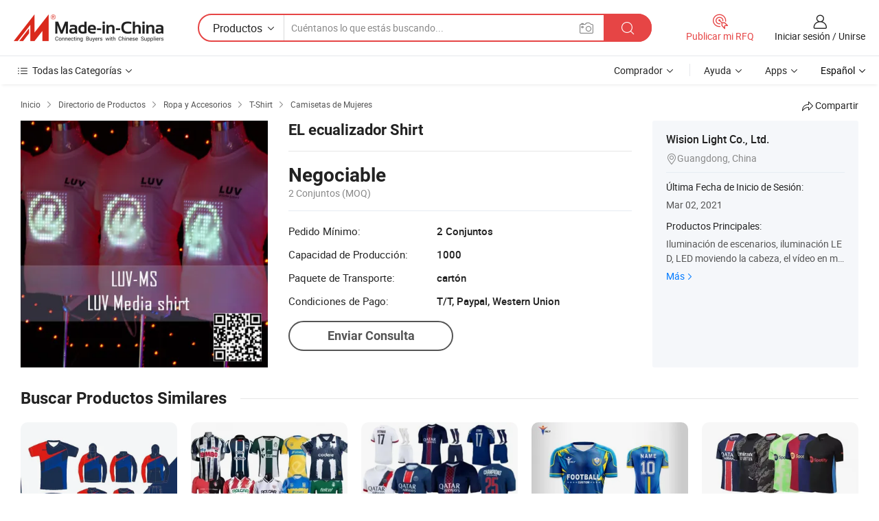

--- FILE ---
content_type: text/html;charset=UTF-8
request_url: https://es.made-in-china.com/co_lightupvision/product_Equalizer-EL-Shirt_eyeghshgg.html
body_size: 19706
content:
<!DOCTYPE HTML>
<html lang="es">
<head>
    <meta content="text/html; charset=utf-8" http-equiv="Content-Type" />
    <link rel="dns-prefetch" href="//www.micstatic.com">
    <link rel="dns-prefetch" href="//image.made-in-china.com">
    <link rel="dns-prefetch" href="//www.made-in-china.com">
    <link rel="dns-prefetch" href="//pylon.micstatic.com">
    <link rel="dns-prefetch" href="//expo.made-in-china.com">
    <link rel="dns-prefetch" href="//world.made-in-china.com">
    <link rel="dns-prefetch" href="//pic.made-in-china.com">
    <link rel="dns-prefetch" href="//fa.made-in-china.com">
    <meta http-equiv="X-UA-Compatible" content="IE=Edge, chrome=1" />
    <meta name="renderer" content="webkit" />
                            <link rel="alternate" hreflang="en" href="https://lightupvision.en.made-in-china.com/product/oKSmqhVTHYcx/China-Equalizer-EL-Shirt.html" />
                                                        <link rel="alternate" hreflang="es" href="https://es.made-in-china.com/co_lightupvision/product_Equalizer-EL-Shirt_eyeghshgg.html" />
                                            <link rel="alternate" hreflang="pt" href="https://pt.made-in-china.com/co_lightupvision/product_Equalizer-EL-Shirt_eyeghshgg.html" />
                                            <link rel="alternate" hreflang="fr" href="https://fr.made-in-china.com/co_lightupvision/product_Equalizer-EL-Shirt_eyeghshgg.html" />
                                            <link rel="alternate" hreflang="ru" href="https://ru.made-in-china.com/co_lightupvision/product_Equalizer-EL-Shirt_eyeghshgg.html" />
                                            <link rel="alternate" hreflang="it" href="https://it.made-in-china.com/co_lightupvision/product_Equalizer-EL-Shirt_eyeghshgg.html" />
                                            <link rel="alternate" hreflang="de" href="https://de.made-in-china.com/co_lightupvision/product_Equalizer-EL-Shirt_eyeghshgg.html" />
                                            <link rel="alternate" hreflang="nl" href="https://nl.made-in-china.com/co_lightupvision/product_Equalizer-EL-Shirt_eyeghshgg.html" />
                                            <link rel="alternate" hreflang="ar" href="https://sa.made-in-china.com/co_lightupvision/product_Equalizer-EL-Shirt_eyeghshgg.html" />
                                            <link rel="alternate" hreflang="ko" href="https://kr.made-in-china.com/co_lightupvision/product_Equalizer-EL-Shirt_eyeghshgg.html" />
                                            <link rel="alternate" hreflang="ja" href="https://jp.made-in-china.com/co_lightupvision/product_Equalizer-EL-Shirt_eyeghshgg.html" />
                                            <link rel="alternate" hreflang="hi" href="https://hi.made-in-china.com/co_lightupvision/product_Equalizer-EL-Shirt_eyeghshgg.html" />
                                            <link rel="alternate" hreflang="th" href="https://th.made-in-china.com/co_lightupvision/product_Equalizer-EL-Shirt_eyeghshgg.html" />
                                            <link rel="alternate" hreflang="tr" href="https://tr.made-in-china.com/co_lightupvision/product_Equalizer-EL-Shirt_eyeghshgg.html" />
                                            <link rel="alternate" hreflang="vi" href="https://vi.made-in-china.com/co_lightupvision/product_Equalizer-EL-Shirt_eyeghshgg.html" />
                                            <link rel="alternate" hreflang="id" href="https://id.made-in-china.com/co_lightupvision/product_Equalizer-EL-Shirt_eyeghshgg.html" />
                                    <link rel="alternate" hreflang="x-default" href="https://lightupvision.en.made-in-china.com/product/oKSmqhVTHYcx/China-Equalizer-EL-Shirt.html" />
            <title>EL ecualizador Shirt - China El ecualizador El ecualizador Shirt y camisetas precio</title>
            <meta name="Keywords" content="EL ecualizador Shirt,El ecualizador El ecualizador Shirt, camisetas" />
                        <meta name="Description" content="EL ecualizador Shirt,Encuentra Detalles y Precio sobre El ecualizador El ecualizador Shirt, camisetas de EL ecualizador Shirt - Wision Light Co., Ltd." />
             <meta property="og:title" content="[Hot Item] EL ecualizador Shirt"/>
<meta property="og:type" content="product"/>
<meta property="og:url" content="https://es.made-in-china.com/co_lightupvision/product_Equalizer-EL-Shirt_eyeghshgg.html"/>
<meta property="og:image" content="https://image.made-in-china.com/2f0j00bZBQWVMYfoqy/Equalizer-EL-Shirt.jpg"/>
<meta property="og:site_name" content="Made-in-China.com"/>
<meta property="fb:admins" content="292039974180201"/>
<meta property="fb:page_id" content="10150525576765348"/>
<meta property="fb:app_id" content="205885989426763"/>
<meta property="og:description" content="No. de Modelo.: LUV-MS Material: 100% Algodón Orgánico Cuello Estilo: Cuello Redondo Estilo de la manga: Manga Corta Característica: EL Color: Full Color"/>
<meta property="product:price:amount" content="" />
<meta property="product:price:currency" content="USD" />
<meta property="og:availability" content="instock" />
<link rel="canonical" href="https://es.made-in-china.com/co_lightupvision/product_Equalizer-EL-Shirt_eyeghshgg.html" />
            <link rel="amphtml" href="https://es.made-in-china.com/amp/co_lightupvision/product_Equalizer-EL-Shirt_eyeghshgg.html">
    <link rel="stylesheet" type="text/css" href="https://www.micstatic.com/common/css/global_bdef139a.css" media="all">
    <link rel="stylesheet" type="text/css" href="https://www.micstatic.com/landing/www/product/free/css/global_v2_96df6b18.css" media="all">
    <link rel="stylesheet" type="text/css" href="https://www.micstatic.com/common/js/assets/artDialog/2.0.0/skins/default_9d77dce2.css" />
    <link rel="stylesheet" href="https://www.micstatic.com/landing/www/product/free/css/detail_v2_18a5c081.css">
            <link rel="stylesheet" type="text/css" href="https://www.micstatic.com/landing/www/product/free/css/detail-mlan_51101171.css" media="all"/>
            <script type="text/javascript" src="https://www.micstatic.com/common/js/libs/jquery_2ad57377.js" charset="utf-8" crossorigin="anonymous" ></script><script type="text/javascript" src="https://www.micstatic.com/common/js/libs/class.0.3.2_2c7a4288.js" charset="utf-8" crossorigin="anonymous" ></script><!-- Polyfill Code Begin --><script chaset="utf-8" type="text/javascript" src="https://www.micstatic.com/polyfill/polyfill-simplify_eb12d58d.js"></script><!-- Polyfill Code End --></head>
<body class="res-wrapper" probe-clarity="false" >
    <div style="position:absolute;top:0;left:0;width:1px;height:1px;overflow:hidden">
        <img src="//stat.made-in-china.com/event/rec.gif?type=0&data=%7B%22layout%22%3A%22-1%22%2C%22ct%22%3A%222%22%2C%22pos%22%3A0%2C%22random%22%3A%220%22%2C%22c%22%3A%222%22%7D&st=1768435478515"/>
    </div>
    <input type="hidden" id="lan" name="lan" value="es">
    <input id="rfqClickData" type="hidden" value="type=2&data=%7B%22layout%22%3A%22-1%22%2C%22ct%22%3A%222%22%2C%22pos%22%3A0%2C%22random%22%3A%220%22%2C%22c%22%3A%222%22%7D&st=1768435478515&rfqc=1" />
    <input id="rootpath" type="hidden" value="" />
    <input type="hidden" id="loginUserName" value="lightupvision"/>
    <input type="hidden" id="enHomeUrl" value="https://lightupvision.en.made-in-china.com"/>
    <input type="hidden" id="pureFreeUrlType" value="false"/>
    <input type="hidden" id="logoImgUrl" value=""/>
    <input type="hidden" id="comReviewSourceId" value="nMmEJwLbqgpS"/>
            <input type="hidden" name="abTestCode" id="abTestCode" value="" />
            <input type="hidden" name="searchTip" id="searchTip" value="¿Aún estás buscando? ¡Simplemente sigue buscando para encontrar lo que buscas!">
    <input type="hidden" name="user_behavior_trace_id" id="user_behavior_trace_id" value="1jevffrt8f7ao"/>
        <input type="hidden" id="contactUrlParam" value="?plant=es&from=shrom&type=down&page=p_detail">
            <div id="header" ></div>
<script>
    function headerMlanInit() {
        const funcName = 'headerMlan';
        const app = new window[funcName]({target: document.getElementById('header'), props: {props: {"pageType":9,"logoTitle":"Fabricantes y proveedores","logoUrl":null,"base":{"buyerInfo":{"service":"Servicio","newUserGuide":"Guía de Nuevo Usuario","auditReport":"Audited Suppliers' Reports","meetSuppliers":"Meet Suppliers","onlineTrading":"Secured Trading Service","buyerCenter":"Centro del Comprador","contactUs":"Contáctenos","search":"Buscar","prodDirectory":"Directorio de Productos","supplierDiscover":"Supplier Discover","sourcingRequest":"Publicar Solicitud de Compra","quickLinks":"Quick Links","myFavorites":"Mis Favoritos","visitHistory":"Historial de Navegación","buyer":"Comprador","blog":"Perspectivas Comerciales"},"supplierInfo":{"supplier":"Proveedor","joinAdvance":"加入高级会员","tradeServerMarket":"外贸服务市场","memberHome":"外贸e家","cloudExpo":"Smart Expo云展会","onlineTrade":"交易服务","internationalLogis":"国际物流","northAmericaBrandSailing":"北美全渠道出海","micDomesticTradeStation":"中国制造网内贸站"},"helpInfo":{"whyMic":"Why Made-in-China.com","auditSupplierWay":"Cómo auditamos a los proveedores","securePaymentWay":"Cómo aseguramos el pago","submitComplaint":"Presentar una queja","contactUs":"Contáctenos","faq":"Preguntas más frecuentes","help":"Ayuda"},"appsInfo":{"downloadApp":"¡Descargar App!","forBuyer":"Para Comprador","forSupplier":"Para Proveedor","exploreApp":"Explora los descuentos exclusivos de la App","apps":"Apps"},"languages":[{"lanCode":0,"simpleName":"en","name":"English","value":"https://lightupvision.en.made-in-china.com/product/oKSmqhVTHYcx/China-Equalizer-EL-Shirt.html","htmlLang":"en"},{"lanCode":5,"simpleName":"es","name":"Español","value":"https://es.made-in-china.com/co_lightupvision/product_Equalizer-EL-Shirt_eyeghshgg.html","htmlLang":"es"},{"lanCode":4,"simpleName":"pt","name":"Português","value":"https://pt.made-in-china.com/co_lightupvision/product_Equalizer-EL-Shirt_eyeghshgg.html","htmlLang":"pt"},{"lanCode":2,"simpleName":"fr","name":"Français","value":"https://fr.made-in-china.com/co_lightupvision/product_Equalizer-EL-Shirt_eyeghshgg.html","htmlLang":"fr"},{"lanCode":3,"simpleName":"ru","name":"Русский язык","value":"https://ru.made-in-china.com/co_lightupvision/product_Equalizer-EL-Shirt_eyeghshgg.html","htmlLang":"ru"},{"lanCode":8,"simpleName":"it","name":"Italiano","value":"https://it.made-in-china.com/co_lightupvision/product_Equalizer-EL-Shirt_eyeghshgg.html","htmlLang":"it"},{"lanCode":6,"simpleName":"de","name":"Deutsch","value":"https://de.made-in-china.com/co_lightupvision/product_Equalizer-EL-Shirt_eyeghshgg.html","htmlLang":"de"},{"lanCode":7,"simpleName":"nl","name":"Nederlands","value":"https://nl.made-in-china.com/co_lightupvision/product_Equalizer-EL-Shirt_eyeghshgg.html","htmlLang":"nl"},{"lanCode":9,"simpleName":"sa","name":"العربية","value":"https://sa.made-in-china.com/co_lightupvision/product_Equalizer-EL-Shirt_eyeghshgg.html","htmlLang":"ar"},{"lanCode":11,"simpleName":"kr","name":"한국어","value":"https://kr.made-in-china.com/co_lightupvision/product_Equalizer-EL-Shirt_eyeghshgg.html","htmlLang":"ko"},{"lanCode":10,"simpleName":"jp","name":"日本語","value":"https://jp.made-in-china.com/co_lightupvision/product_Equalizer-EL-Shirt_eyeghshgg.html","htmlLang":"ja"},{"lanCode":12,"simpleName":"hi","name":"हिन्दी","value":"https://hi.made-in-china.com/co_lightupvision/product_Equalizer-EL-Shirt_eyeghshgg.html","htmlLang":"hi"},{"lanCode":13,"simpleName":"th","name":"ภาษาไทย","value":"https://th.made-in-china.com/co_lightupvision/product_Equalizer-EL-Shirt_eyeghshgg.html","htmlLang":"th"},{"lanCode":14,"simpleName":"tr","name":"Türkçe","value":"https://tr.made-in-china.com/co_lightupvision/product_Equalizer-EL-Shirt_eyeghshgg.html","htmlLang":"tr"},{"lanCode":15,"simpleName":"vi","name":"Tiếng Việt","value":"https://vi.made-in-china.com/co_lightupvision/product_Equalizer-EL-Shirt_eyeghshgg.html","htmlLang":"vi"},{"lanCode":16,"simpleName":"id","name":"Bahasa Indonesia","value":"https://id.made-in-china.com/co_lightupvision/product_Equalizer-EL-Shirt_eyeghshgg.html","htmlLang":"id"}],"showMlan":true,"showRules":false,"rules":"Rules","language":"es","menu":"Menú","subTitle":null,"subTitleLink":null,"stickyInfo":null},"categoryRegion":{"categories":"Todas las Categorías","categoryList":[{"name":"Agricultura y Alimento","value":"https://es.made-in-china.com/category1_Agriculture-Food/Agriculture-Food_usssssssss.html","catCode":"1000000000"},{"name":"Ropa y Accesorios","value":"https://es.made-in-china.com/category1_Apparel-Accessories/Apparel-Accessories_uussssssss.html","catCode":"1100000000"},{"name":"Artes y Antigüedades","value":"https://es.made-in-china.com/category1_Arts-Crafts/Arts-Crafts_uyssssssss.html","catCode":"1200000000"},{"name":"Piezas y Accesorios de Auto y de Moto","value":"https://es.made-in-china.com/category1_Auto-Motorcycle-Parts-Accessories/Auto-Motorcycle-Parts-Accessories_yossssssss.html","catCode":"2900000000"},{"name":"Bolsas, Maletínes y Cajas","value":"https://es.made-in-china.com/category1_Bags-Cases-Boxes/Bags-Cases-Boxes_yhssssssss.html","catCode":"2600000000"},{"name":"Productos Químicos","value":"https://es.made-in-china.com/category1_Chemicals/Chemicals_uissssssss.html","catCode":"1300000000"},{"name":"Productos de Computadora","value":"https://es.made-in-china.com/category1_Computer-Products/Computer-Products_iissssssss.html","catCode":"3300000000"},{"name":"Construcción y Decoración","value":"https://es.made-in-china.com/category1_Construction-Decoration/Construction-Decoration_ugssssssss.html","catCode":"1500000000"},{"name":"Electrónicos de Consumo","value":"https://es.made-in-china.com/category1_Consumer-Electronics/Consumer-Electronics_unssssssss.html","catCode":"1400000000"},{"name":"Producto Eléctrico y Electrónico","value":"https://es.made-in-china.com/category1_Electrical-Electronics/Electrical-Electronics_uhssssssss.html","catCode":"1600000000"},{"name":"Mueble","value":"https://es.made-in-china.com/category1_Furniture/Furniture_yessssssss.html","catCode":"2700000000"},{"name":"Salud y Medicina","value":"https://es.made-in-china.com/category1_Health-Medicine/Health-Medicine_uessssssss.html","catCode":"1700000000"},{"name":"Equipo y Componentes Industriales","value":"https://es.made-in-china.com/category1_Industrial-Equipment-Components/Industrial-Equipment-Components_inssssssss.html","catCode":"3400000000"},{"name":"Instrumentos y Medidores","value":"https://es.made-in-china.com/category1_Instruments-Meters/Instruments-Meters_igssssssss.html","catCode":"3500000000"},{"name":"Industria Ligera y Uso Diario","value":"https://es.made-in-china.com/category1_Light-Industry-Daily-Use/Light-Industry-Daily-Use_urssssssss.html","catCode":"1800000000"},{"name":"Lámparas y Faroles","value":"https://es.made-in-china.com/category1_Lights-Lighting/Lights-Lighting_isssssssss.html","catCode":"3000000000"},{"name":"Maquinaria de Procesamiento","value":"https://es.made-in-china.com/category1_Manufacturing-Processing-Machinery/Manufacturing-Processing-Machinery_uossssssss.html","catCode":"1900000000"},{"name":"Metalurgia, Mineral y Energía","value":"https://es.made-in-china.com/category1_Metallurgy-Mineral-Energy/Metallurgy-Mineral-Energy_ysssssssss.html","catCode":"2000000000"},{"name":"Suministros de Oficina","value":"https://es.made-in-china.com/category1_Office-Supplies/Office-Supplies_yrssssssss.html","catCode":"2800000000"},{"name":"Embalaje e Impresión","value":"https://es.made-in-china.com/category1_Packaging-Printing/Packaging-Printing_ihssssssss.html","catCode":"3600000000"},{"name":"Seguridad y Protección","value":"https://es.made-in-china.com/category1_Security-Protection/Security-Protection_ygssssssss.html","catCode":"2500000000"},{"name":"Servicio","value":"https://es.made-in-china.com/category1_Service/Service_ynssssssss.html","catCode":"2400000000"},{"name":"Artículos de Deporte y Recreación","value":"https://es.made-in-china.com/category1_Sporting-Goods-Recreation/Sporting-Goods-Recreation_iussssssss.html","catCode":"3100000000"},{"name":"Producto Textil","value":"https://es.made-in-china.com/category1_Textile/Textile_yussssssss.html","catCode":"2100000000"},{"name":"Herramientas y Ferretería","value":"https://es.made-in-china.com/category1_Tools-Hardware/Tools-Hardware_iyssssssss.html","catCode":"3200000000"},{"name":"Juguetes","value":"https://es.made-in-china.com/category1_Toys/Toys_yyssssssss.html","catCode":"2200000000"},{"name":"Transporte","value":"https://es.made-in-china.com/category1_Transportation/Transportation_yissssssss.html","catCode":"2300000000"}],"more":"Más"},"searchRegion":{"show":true,"lookingFor":"Cuéntanos lo que estás buscando...","homeUrl":"//es.made-in-china.com","products":"Productos","suppliers":"Proveedores","auditedFactory":null,"uploadImage":"Subir Imagen","max20MbPerImage":"Máximo 20 MB por imagen","yourRecentKeywords":"Tus Palabras Clave Recientes","clearHistory":"Borrar Historial","popularSearches":"Búsquedas Relacionadas","relatedSearches":"Más","more":null,"maxSizeErrorMsg":"Subida fallida. El tamaño máximo de la imagen es de 20 MB.","noNetworkErrorMsg":"No hay conexión de red. Por favor revise su configuración de red y inténtelo de nuevo.","uploadFailedErrorMsg":"Carga fallida. Formato de imagen incorrecto. Formatos admitidos: JPG, PNG, BMP.","relatedList":null,"relatedTitle":null,"relatedTitleLink":null,"formParams":null,"mlanFormParams":{"keyword":null,"inputkeyword":null,"type":null,"currentTab":null,"currentPage":null,"currentCat":null,"currentRegion":null,"currentProp":null,"submitPageUrl":null,"parentCat":null,"otherSearch":null,"currentAllCatalogCodes":null,"sgsMembership":null,"memberLevel":null,"topOrder":null,"size":null,"more":"más","less":"less","staticUrl50":null,"staticUrl10":null,"staticUrl30":null,"condition":"0","conditionParamsList":[{"condition":"0","conditionName":null,"action":"https://es.made-in-china.com/quality-china-product/middleSearch","searchUrl":null,"inputPlaceholder":null},{"condition":"1","conditionName":null,"action":"/companySearch?keyword=#word#","searchUrl":null,"inputPlaceholder":null}]},"enterKeywordTips":"Introduzca una palabra clave al menos para su búsqueda.","openMultiSearch":false},"frequentRegion":{"rfq":{"rfq":"Publicar mi RFQ","searchRfq":"Search RFQs","acquireRfqHover":"Cuéntanos qué necesitas y prueba la manera fácil de obtener cotizaciones !","searchRfqHover":"Discover quality RFQs and connect with big-budget buyers"},"account":{"account":"Cuenta","signIn":"Iniciar sesión","join":"Unirse","newUser":"Nuevo Usuario","joinFree":"Unirse","or":"O","socialLogin":"Al hacer clic en Iniciar Sesión, Unirse Gratis o Continuar con Facebook, Linkedin, Twitter, Google, %s, acepto el %sUser Agreement%s y la %sPrivacy Policy%s","message":"Mensajes","quotes":"Citas","orders":"Pedidos","favorites":"Favoritos","visitHistory":"Historial de Navegación","postSourcingRequest":"Publicar Solicitud de Compra","hi":"Hola","signOut":"Desconectar","manageProduct":"Gestionar Productos","editShowroom":"Editar sala de exposición","username":"","userType":null,"foreignIP":true,"currentYear":2026,"userAgreement":"Acuerdo de Usuario","privacyPolicy":"Política de Privacidad"},"message":{"message":"Mensajes","signIn":"Iniciar sesión","join":"Unirse","newUser":"Nuevo Usuario","joinFree":"Unirse","viewNewMsg":"Sign in to view the new messages","inquiry":"Consultas","rfq":"RFQs","awaitingPayment":"Awaiting payments","chat":"Charlar","awaitingQuotation":"Esperando cotizaciones"},"cart":{"cart":"Cesta de Consultas"}},"busiRegion":null,"previewRegion":null}}});
		const hoc=o=>(o.__proto__.$get=function(o){return this.$$.ctx[this.$$.props[o]]},o.__proto__.$getKeys=function(){return Object.keys(this.$$.props)},o.__proto__.$getProps=function(){return this.$get("props")},o.__proto__.$setProps=function(o){var t=this.$getKeys(),s={},p=this;t.forEach(function(o){s[o]=p.$get(o)}),s.props=Object.assign({},s.props,o),this.$set(s)},o.__proto__.$help=function(){console.log("\n            $set(props): void             | 设置props的值\n            $get(key: string): any        | 获取props指定key的值\n            $getKeys(): string[]          | 获取props所有key\n            $getProps(): any              | 获取props里key为props的值（适用nail）\n            $setProps(params: any): void  | 设置props里key为props的值（适用nail）\n            $on(ev, callback): func       | 添加事件监听，返回移除事件监听的函数\n            $destroy(): void              | 销毁组件并触发onDestroy事件\n        ")},o);
        window[`${funcName}Api`] = hoc(app);
    };
</script><script type="text/javascript" crossorigin="anonymous" onload="headerMlanInit()" src="https://www.micstatic.com/nail/pc/header-mlan_6f301846.js"></script>    <div class="page">
        <div class="grid">
            <input type="hidden" id="curLanCode" value=" 5"/>
            <input id="ads_word" name="ads_word" type="hidden" value="El ecualizador El ecualizador Shirt" />
            <input type="hidden" name="qaToken" id="qaToken" value="" />
            <input type="hidden" id="qaSource" value="33">
            <input type="hidden" name="iqa-country" id="iqa-country" value="United_States" />
            <input type="hidden" name="iqa-portrait" id="iqa-portrait" value="//image.made-in-china.com/2f1j00bZBQWVMYfoqy/Equalizer-EL-Shirt.jpg" />
                        <input type="hidden" name="iqa-tooltip-selecter" id="iqa-tooltip-selecter" value="#J-send-inquiry" />
            <script class="J-mlan-config" type="text/data-lang" data-lang="es">
                {
                    "more": "Ver Todo",
                "less": "Ver Menos",
                "pmore": "Más",
                "pless": "Menos",
                "emailRequired": "Por favor, ponga su dirección de e-mail.",
                "email": "Introduzca la dirección válida de su correo por favor.",
                "contentRequired": "Por favor ingrese el contenido de su consulta.",
                "maxLength": "El contenido de su consulta debe tener entre 20 y 4000 caracteres.",
                "quiryDialogTitle": "Introduzca su contacto para construir confianza con proveedor (es)",
                "videoTitle": "Ver Videos Relacionados",
                "alsoViewTitle": "Personas que han visto esto también han visto",
                "latestPriceTitle": "Ingrese sus requisitos detallados para recibir una cotización precisa",
                "frequencyError": "Su operación es demasiado frecuente, inténtelo nuevamente más tarde.",
                "ratingReviews": "Calificaciones y Reseñas",
                "selectOptions": ["Reseñas principales", "Más reciente"],
                "overallReviews": {
                    "title": "Reseñas generales",
                    "reviews": "Reseñas",
                    "star": "Estrella"
                },
                "customerSatisfaction": {
                    "title": "La satisfacción del cliente",
                    "response": "Respuesta",
                    "service": "Servicio",
                    "quality": "Calidad",
                    "delivery": "Entrega"
                },
                "reviewDetails": {
                    "title": "Revisar Detalles",
                    "verifiedPurchase": "Compra verificada",
                    "showPlace": {
                        "publicShow": "Public show",
                        "publicShowInProtection": "Public show (Protection period)",
                        "onlyInVo": "Only show in VO"
                    },
                    "modified": "Modificado"
                },
                "pager": {
                    "goTo": "Ir a",
                    "page": "Página",
                    "next": "Siguiente",
                    "prev": "Anterior",
                    "confirm": "Confirmar"
                },
                "loadingTip": "Cargando",
                "foldingReviews": "Ver Opiniones de Plegables",
                "noInfoTemporarily": "No hay información temporalmente.",
                "Company Introduction": "Introducción de Empresa"
            }
            </script>
            <div class="page-product-details">
                <div class="detail-wrapper cf">
                    <div class="main-wrap">
                                                    <input type="hidden" id="encodeProdCatCode" value="EAhfzQJreHxn"/>
                                                <input type="hidden" id="sensor_pg_v" value="pid:oKSmqhVTHYcx,cid:nMmEJwLbqgpS,tp:104,stp:10403,plate:normal,sst:free"/>
                        <input type="hidden" id="isUser" value="false">
                        <!-- 面包屑 -->
                        <div class="top-box">
                            <div class="crumb">
    <span>
                <a rel="nofollow" target="_blank" href="//es.made-in-china.com/">
                    <span>Inicio</span>
    </a>
    </span>
    <i class="micon">&#xe008;</i>
    <span>
                                <a target="_blank" href="https://es.made-in-china.com/html/category.html">
                        <span>Directorio de Productos</span>
        </a>
            </span>
                        <i class="micon">&#xe008;</i>
            <span>
                            <a target="_blank" href="https://es.made-in-china.com/category1_Apparel-Accessories/Apparel-Accessories_uussssssss.html">
                                    <span>Ropa y Accesorios</span>
            </a>
            </span>
                    <i class="micon">&#xe008;</i>
            <span>
                            <a target="_blank" href="https://es.made-in-china.com/category23_Apparel-Accessories/T-Shirt_uungssssss_1.html">
                                    <span>T-Shirt</span>
            </a>
            </span>
                <i class="micon">&#xe008;</i>
        <span>
                        <a target="_blank" href="https://es.made-in-china.com/category23_Apparel-Accessories/Women-s-T-Shirts_uungsissss_1.html">
                            <span>Camisetas de Mujeres</span>
        </a>
        </span>
    </div>
                            <div class="sider-top cf">
        <div class="share-wrap share-small-wrap J-share">
    <span class="share-link">
        <i class="ob-icon icon-right-rotation"></i> Compartir </span>
    <div class="share-cnt cf">
        <span class="share-empty-box"></span>
                                <span id="J-sns-icons" data-Image="//image.made-in-china.com/43f34j00bZBQWVMYfoqy/Equalizer-EL-Shirt.jpg" data-Desc="EL ecualizador Shirt on Made-in-China.com"
                  data-fblink="https://es.made-in-china.com/co_lightupvision/product_Equalizer-EL-Shirt_eyeghshgg.html?utm_medium=free&utm_campaign=showroom_share&utm_source=facebook"
                  data-twlink="https://es.made-in-china.com/co_lightupvision/product_Equalizer-EL-Shirt_eyeghshgg.html?utm_medium=free&utm_campaign=showroom_share&utm_source=twitter"
                  data-ptlink="https://es.made-in-china.com/co_lightupvision/product_Equalizer-EL-Shirt_eyeghshgg.html?utm_medium=free&utm_campaign=showroom_share&utm_source=pinterest"
                  data-ldlink="https://es.made-in-china.com/co_lightupvision/product_Equalizer-EL-Shirt_eyeghshgg.html?utm_medium=free&utm_campaign=showroom_share&utm_source=linkedin"
                            ></span>
                <span class="mail link-blue fr">
            <iframe src="about:blank" frameborder="0" id="I-email-this-page" name="I-email-this-page" width="0" height="0" style="width:0;height:0;"></iframe>
            <a class="micpm" href="https://lightupvision.en.made-in-china.com/share/oKSmqhVTHYcx/China-Equalizer-EL-Shirt.html?lanCode=5" rel="nofollow" title="Email" target="I-email-this-page" ><i class="micon" title="Email this page"></i></a>
        </span>
    </div>
</div>
</div>
                        </div>
                        <!-- 产品主要信息 -->
                        <div class="product-info-box">
                            <div class="free-page-main-info main-info cf" faw-module="main_product" faw-exposure>
                                                                    <div class="gallary-box">
                                        <div class="gallary-wrap">
                                            <div class="pic-list" id="pic-list">
                                                <div class="item" fsrc="#">
                                                    <div class="hvalign">
                                                        <div class="hvalign-cnt" ads-data="st:8">
                                                                                                                                                                                            <img src="//image.made-in-china.com/155f0j00bZBQWVMYfoqy/Equalizer-EL-Shirt.webp" alt="EL ecualizador Shirt"
                                                                        title="EL ecualizador Shirt">
                                                                                                                    </div>
                                                    </div>
                                                </div>
                                            </div>
                                        </div>
                                    </div>
                                                                    <div class="base-info">
                                        <div class="pro-name">
                                            <h1>EL ecualizador Shirt</h1>
                                                                                    </div>
                                                                                    <div class="property">
                        <div class="price-box">
            <div class="price-base-info">
                                    <div class="no-priceNum">
                        <table>
                            <tbody>
                            <tr style="display: inline-flex;flex-wrap: wrap;flex-direction: column;align-items: flex-start;" class="no-price-tr-style">
                                <td class="no-price-color">Negociable</td>
                                <td style="padding: 0" class="mini-font-size">2 Conjuntos
                                    <span>(MOQ)</span>
                                </td>
                            </tr>
                            </tbody>
                        </table>
                    </div>
            </div>
        </div>
    <div class="others">
                                                <div class="th">Pedido Mínimo:</div>
                    <div class="td" title="2 Conjuntos">2 Conjuntos</div>
                                                                <div class="th">Capacidad de Producción:</div>
                    <div class="td" title="1000">1000</div>
                                                                <div class="th">Paquete de Transporte:</div>
                    <div class="td" title="cartón">cartón</div>
                                                                <div class="th">Condiciones de Pago:</div>
                    <div class="td" title="T/T, Paypal, Western Union">T/T, Paypal, Western Union</div>
                                </div>
</div>
                                        <div class="act-box">
                                                                                            <div class="btns">
                                                                                                            <a fun-inquiry-product class="btn" target="_blank" href="https://www.made-in-china.com/sendInquiry/prod_oKSmqhVTHYcx_nMmEJwLbqgpS.html?plant=es&from=shrom&type=down&page=p_detail" rel="nofollow" ads-data="st:24,pdid:oKSmqhVTHYcx,pcid:nMmEJwLbqgpS">Enviar Consulta</a>
                                                                                                    </div>
                                                                                    </div>
                                    </div>
                            </div>
                            <div class="com-info">
        <div class="base">
        <p class="com-name">
            <a href="https://es.made-in-china.com/co_lightupvision/">
                Wision Light Co., Ltd.
            </a>
        </p>
        <p class="local"><i class="micon">&#xe024;</i>Guangdong, China</p>
    </div>
        <div class="review-scores">
                <div class="J-review-box" style="display: none;border-top: 1px solid #e6ecf2;padding: 5px 0;">
                            <span>What's your impression of this company?</span>
                        <div class="score-item review-btn" ads-data="st:114">
                <i class="ob-icon icon-fill-text"></i>
                <span style="color:#007DFA;text-decoration: underline;cursor: pointer;">review now</span>
            </div>
        </div>
    </div>
    <div class="other com-other-info">
        <div class="mrb-10">
            <p><span>Última Fecha de Inicio de Sesión:</span></p>
            <p> Mar 02, 2021</p>
        </div>
        <div class="mrb-10">
                    </div>
        <div>
                            <p><span>Productos Principales:</span></p>
                <p>
                                        <span class="sider-main-products-new ellipsis-two-lines" >
                                        Iluminaci&oacute;n de escenarios, iluminaci&oacute;n LED, LED moviendo la cabeza, el v&iacute;deo en movimiento la cabeza, la estrella de LED, LED CORTINA cortina, la visi&oacute;n de LED LED Cortina, PAR, Luv Camiseta Media
                                        </span>
                                    </p>
                <div class="new-more">
                    <a href="https://es.made-in-china.com/co_lightupvision/product_group_s_s_1.html" target="_blank">Más<i class="ob-icon icon-right"></i></a>
                </div>
                    </div>
    </div>
</div>
                        </div>
                        <!-- Similar Items -->
                        <!-- ab实验只保留c -->
                        <div class="J-similar-product-place" faw-module="YML" faw-exposure>
    <div class="sr-similar-product-block">
        <div class="text-width-line">
            <div class="text">Buscar Productos Similares</div>
            <div class="line"></div>
        </div>
        <div class="sr-similar-product-wrap cf J-similar-product-wrap wrap-v3">
            <div class="sr-layout-content sr-similar-product-cnt cf J-similar-proudct-list ">
                <div class="sr-skeleton-container">
                    <div class="sr-skeleton-item">
                        <div class="sr-skeleton-pic"></div>
                        <div class="sr-skeleton-name"></div>
                        <div class="sr-skeleton-next-name"></div>
                        <div class="sr-skeleton-price"></div>
                        <div class="sr-skeleton-moq"></div>
                    </div>
                    <div class="sr-skeleton-item">
                        <div class="sr-skeleton-pic"></div>
                        <div class="sr-skeleton-name"></div>
                        <div class="sr-skeleton-next-name"></div>
                        <div class="sr-skeleton-price"></div>
                        <div class="sr-skeleton-moq"></div>
                    </div>
                    <div class="sr-skeleton-item">
                        <div class="sr-skeleton-pic"></div>
                        <div class="sr-skeleton-name"></div>
                        <div class="sr-skeleton-next-name"></div>
                        <div class="sr-skeleton-price"></div>
                        <div class="sr-skeleton-moq"></div>
                    </div>
                    <div class="sr-skeleton-item">
                        <div class="sr-skeleton-pic"></div>
                        <div class="sr-skeleton-name"></div>
                        <div class="sr-skeleton-next-name"></div>
                        <div class="sr-skeleton-price"></div>
                        <div class="sr-skeleton-moq"></div>
                    </div>
                    <div class="sr-skeleton-item">
                        <div class="sr-skeleton-pic"></div>
                        <div class="sr-skeleton-name"></div>
                        <div class="sr-skeleton-next-name"></div>
                        <div class="sr-skeleton-price"></div>
                        <div class="sr-skeleton-moq"></div>
                    </div>
                    <div class="sr-skeleton-item">
                        <div class="sr-skeleton-pic"></div>
                        <div class="sr-skeleton-name"></div>
                        <div class="sr-skeleton-next-name"></div>
                        <div class="sr-skeleton-price"></div>
                        <div class="sr-skeleton-moq"></div>
                    </div>
                </div>
            </div>
        </div>
    </div>
</div>
                        <!-- You May Like -->
                        <div class="product-box">
                            <div class="auto-box">
                                 <div class="main-block product-info J-tabs">
    <div class="main-block-title cf">
        <div class="desc-title J-tab selected"><h2>Descripción de Producto</h2></div>
        <div class="desc-title J-tab"><h2>Información de la Compañía</h2></div>
                    </div>
    <div class="main-block-wrap cf">
        <div class="desc rich-text J-tab-cnt" style="display:none;" >
                            <div class="sr-txt-title">
                    <h2 class="sr-txt-h2">Información Básica</h2>
                </div>
                                        <div class="basic-info cf">
                    <div class="basic-info-list">
                                                    <div class="bsc-item cf">
                                <div class="bac-item-label fl">No. de Modelo.</div>
                                                                    <div class="bac-item-value fl">LUV-MS</div>
                                                            </div>
                                                    <div class="bsc-item cf">
                                <div class="bac-item-label fl">Material</div>
                                                                    <div class="bac-item-value fl">100% Algodón Orgánico</div>
                                                            </div>
                                                    <div class="bsc-item cf">
                                <div class="bac-item-label fl">Cuello Estilo</div>
                                                                    <div class="bac-item-value fl">Cuello Redondo</div>
                                                            </div>
                                                    <div class="bsc-item cf">
                                <div class="bac-item-label fl">Estilo de la manga</div>
                                                                    <div class="bac-item-value fl">Manga Corta</div>
                                                            </div>
                                                    <div class="bsc-item cf">
                                <div class="bac-item-label fl">Característica</div>
                                                                    <div class="bac-item-value fl">EL</div>
                                                            </div>
                                                    <div class="bsc-item cf">
                                <div class="bac-item-label fl">Color</div>
                                                                    <div class="bac-item-value fl">Full Color</div>
                                                            </div>
                                                    <div class="bsc-item cf">
                                <div class="bac-item-label fl">Name</div>
                                                                    <div class="bac-item-value fl">Equalizer EL Shirt</div>
                                                            </div>
                                                    <div class="bsc-item cf">
                                <div class="bac-item-label fl">Marca Comercial</div>
                                                                    <div class="bac-item-value fl">luv</div>
                                                            </div>
                                                    <div class="bsc-item cf">
                                <div class="bac-item-label fl">Especificación</div>
                                                                    <div class="bac-item-value fl">ce rohs</div>
                                                            </div>
                                                    <div class="bsc-item cf">
                                <div class="bac-item-label fl">Origen</div>
                                                                    <div class="bac-item-value fl">Guangzhou</div>
                                                            </div>
                                            </div>
                </div>
                        <div class="sr-txt-title" style="margin-top: 20px">
                <h2 class="sr-txt-h2">Descripción de Producto</h2>
            </div>
                                                <div>
                        Nombre&colon; LUV CAMISETA DE LOS MEDIOS DE COMUNICACI&Oacute;N &lpar;ecualizador el shirt &rpar;<br />Modelo&colon; LUV-MS<br />Caracter&iacute;sticas&colon;<br />1&period;2&period;5mm de grosor&comma; softwearable signos LED<br />2&period; Programmble con cualquier logotipo&comma; texto&comma; imagen o video<br />3&period; Control de mando a distancia de 1000pcs signos<br />signos LED LED<br />Nombre&colon; LUV CAMISETA DE LOS MEDIOS DE COMUNICACI&Oacute;N &lpar;LED signos&rpar;<br />Modelo&colon; LUV-MS<br />Caracter&iacute;sticas&colon;<br />super delgada s&oacute;lo 2&comma;5 mm y perfecto ajuste suave cuerpo camiseta LED LED signos&period;<br />Puede ser wared el modelo y tambi&eacute;n la instalaci&oacute;n en cualquier lugar como la bolsa de sof&aacute;&comma; ect&period;<br />Programable por software mostrar cualquier logo&comma; fotos&comma; videos o texto y f&aacute;cil de almacenar en el controlador SD por el usuario&period;<br />Control remoto puede controlar miles de personas al mismo tiempo el mismo efecto&period;<br />Efecto&colon; la<br />aplicaci&oacute;n de la imagen&colon;<br />signos de LED&comma; juegos&comma; la promoci&oacute;n&comma; ventiladores&comma; accesorios&comma; Fashion Show&comma; Car Show&comma; Conferencias&comma; traje de bailarina&comma; la publicidad de productos de la tienda mu&ntilde;eca&comma; vitrina&comma; juguetes electr&oacute;nicos&comma; el etiquetado de seguridad&comma; etc&period;&period;<br />Un conjunto est&aacute;ndar incluyen&colon;<br />suave pantalla&comma; controlador digital SD&comma; software&comma; cargador&comma; cable de se&ntilde;al &lpar;control remoto se puede elegir si es necesario&rpar;<br /><br />un conjunto est&aacute;ndar incluyen&colon;<br />suave pantalla&comma; controlador digital SD&comma; software&comma; cargador&comma; cable de se&ntilde;al&comma; control remoto<br /><br />Pixelcolor Composici&oacute;n&colon; 256 p&iacute;xeles RGB LED SMD<br />p&iacute;xel pitch&colon; 11mm<br />resistente al agua el nivel de protecci&oacute;n&colon; IP54<br />Trabajando tempreture&colon; 27&ordm;C -32&ordm;C<br />radiaci&oacute;n lavable bolsa invisible&colon; Mantenga la softscreen y ware en el cuerpo por velcro touch&period;<br />Se puede instalar en todas partes<br />Soft tama&ntilde;o de pantalla&colon; 238&lpar;H&rpar;x210&lpar;W&rpar;x 2&period;5&lpar;H&rpar;mm&period;<br />Peso&colon; 57g<br /><br />&colon; Ware en el cuerpo y un enlace con softscreen<br />Entrada&colon; DC 5V 1A&comma; de Salida&colon; 20 W&sol; 4una<br />bater&iacute;a recargable de litio-ion&colon; 4-6 horas de trabajo la<br />funci&oacute;n de tiempo&colon; el poder&lpar;ON&sol;OFF&rpar;&sol;Auto&sol;velocidad&sol;Elegir programa<br />Max preset 50pcs programas en tarjeta SD de<br />tama&ntilde;o&colon; 112&lpar;L&rpar;X81&lpar;W&rpar;X35&lpar;H&rpar;<br />Peso&colon; 197g de<br /><br />se&ntilde;al&colon; 2&period;4G &lpar;aunque cualquier pared o de personas&rpar;<br />&Aacute;rea de Control&colon; Radio&lt;&equals;&lpar;50m-170m&rpar;<br /><br />Funci&oacute;n&colon; ON&sol;OFF&sol;velocidad&sol;ARRIBA&sol;ABAJO&sol;SLEEP de<br />control independientes&colon; coincide con el<br />control de grupo controlador SD especificado&colon; coincidencia con el controlador digital&comma; que en el &aacute;rea de control<br />Tama&ntilde;o&colon; 110&lpar;L&rpar;X38&lpar;W&rpar;X18&lpar;H&rpar;<br />Peso&colon; 18g<br />&lpar;control remoto se puede elegir si es necesario&rpar;<br />el software libre m&aacute;s conveniente para el cliente<br />mostrar cualquier logo&comma; imagen&comma; v&iacute;deo&comma; texto o patrones&period;<br />Entrada&colon; AC 100-240V 50&sol;60 Hz 0&period;2A<br />Salida&colon; CC 5V 1Una<br />soluci&oacute;n de control&colon;
                    </div>
                                                </div>
                    <div class="desc company-info J-tab-cnt">
                                    <div class="info-li">
                        <span class="info-label">Dirección:</span>
                        <span class="info-text">No. 77, Lijing Road, Xili Industry, Shiqiao, Panyu District, Guangzhou, Guangdong, China</span>
                    </div>
                                    <div class="info-li">
                        <span class="info-label">Tipo de Negocio:</span>
                        <span class="info-text">Fabricante/Fábrica</span>
                    </div>
                                                    <div class="info-li">
                        <span class="info-label">Rango de Negocios:</span>
                        <span class="info-text">Lámparas y Faroles</span>
                    </div>
                                    <div class="info-li">
                        <span class="info-label">Certificación del Sistema de Gestión:</span>
                        <span class="info-text">ISO 14001</span>
                    </div>
                                    <div class="info-li">
                        <span class="info-label">Productos Principales:</span>
                        <a href="https://es.made-in-china.com/co_lightupvision/product_group_s_s_1.html" class="info-text">Iluminaci&oacute;n de escenarios, iluminaci&oacute;n LED, LED moviendo la cabeza, el v&iacute;deo en movimiento la cabeza, la estrella de LED, LED CORTINA cortina, la visi&oacute;n de LED LED Cortina, PAR, Luv Camiseta Media</a>
                    </div>
                                    <div class="info-li info-li-column">
                        <span class="info-label">Introducción de Empresa:</span>
                        <span class="info-text">La luz WISION Co., Ltd. es una empresa de alta tecnología de iluminación de lidiar con la I+D, fabricación, distribución y servicios, se trata de la transmisión de la etapa más avanzada la idea de iluminación para el mundo. Centrarse en la vanguardia del desarrollo de iluminación, la producción y absorbidos en las exportaciones a todo el mundo, WISION verdaderamente internacional, de gran escala, y profesionales de salto en Guangzhou, China.<br /><br />LUV es la abreviatura de la luz de la visión, aunque somos todos los jóvenes, pero vamos a trabajar duro para hacer que nuestra marca prosperar crecer bien y pronto. Como ves ya es una marca muy famosa en esta zona por sus interminables su creación.<br /><br />&quot;La luz de la visión, toque su sentir&quot;.<br /><br />Principal Nosotros producir moviendo la cabeza y el LED cortina que todos muy stabel y acogido por nuestros nuevos y viejos clientes. Muchos años en la I+D y la producción de iluminación de escenarios nos permitieron tener una rica experiencia. La avanzada tecnología y calidad estable de la mayor equilibrio. Se han estandarizado los procesos de producción, sino que también se centran en el equipo de desarrollo innovador, más el modelo de ventas internacionales. Por supuesto, todo esto se basa en nuestra filosofía de gestión de la humanidad.<br /><br />Con nuestras ideas de vanguardia, la avanzada tecnología, excelente calidad, rendimiento estable y servicio de primera clase, se ha aplicado ampliamente a los extranjeros los continentes, recibió la aclamación del público.<br /><br />Bienvenido a China, bienvenido a Guangzhou, bienvenido a Wision luz!</span>
                    </div>
                            </div>
        <div class="J-tab-cnt reviews-block" style="display: none;width:100%">
            <div id="app"></div>
        </div>
    </div>
</div>
<input type="hidden" id="product-detail-review" value="true">
                                        <div class="main-block send-inquiry" faw-module="supplier_inquiry" faw-exposure>
    <div class="main-block-title" id="J-send-inquiry">
        <span>Enviar directamente tu consulta a este proveedor</span>
    </div>
    <div class="main-block-wrap">
        <input type="hidden" id="showRoomUrl" value="//www.made-in-china.com/sendInquiry/prod_oKSmqhVTHYcx_nMmEJwLbqgpS.html?plant=es&from=shrom&type=down&page=p_detail">
        <input type="hidden" id="loginStatu" value="0" />
                <form id="inqueryForm" class="obelisk-form" method="post" target="_blank" action="//www.made-in-china.com/sendInquiry/prod_oKSmqhVTHYcx_nMmEJwLbqgpS.html?plant=es&from=shrom&type=down&page=p_detail&quickpost=1">
                <input type="hidden" id="sourceReqType" name="sourceReqType" value="GLP" />
        <input type="hidden" name="showRoomQuickInquireFlag" value="1"/>
        <input type="hidden" name="showRoomId" value="nMmEJwLbqgpS"/>
        <input type="hidden" name="compareFromPage" id="compareFromPage" value="1"/>
        <div class="form-item">
            <label class="form-label ">
                                    <em>*</em>
                                De:
            </label>
            <div class="form-fields ">
                                                    <input type="text" name="senderMail" id="J-quick-inquiry-input" class="input-text col-12" placeholder="Por favor, ponga su dirección de e-mail." value="">
                            </div>
        </div>
        <div class="form-item">
            <label class="form-label to-name">A:</label>
            <div class="form-fields to-name J-async-freeInquiryUserInfo"></div>
        </div>
        <div class="form-item">
            <label class="form-label"><em>*</em>Mensaje:</label>
            <div class="form-fields">
                    <textarea name="content" id="inquiryContent" class="input-textarea massage col-12"                       cols="80" rows="6" placeholder="Te sugerimos que detalles tus necesidades de producto e informaciones de tu compañía aquí." maxlength="4000"></textarea>
            </div>
        </div>
                <div class="form-item last">
            <label class="form-label"></label>
            <div class="form-fields to-name">
                                    <button fun-inquiry-supplier type="submit" class="btn btn-main" id="inquirySend" ads-data="st:24,pdid:oKSmqhVTHYcx,pcid:nMmEJwLbqgpS">Enviar</button>
                                                    <p class="promote">
                        <label for="">Esto no es lo que buscas?</label>
                                                <a fun-rfq class="link-red J-ads-data" href="//purchase.made-in-china.com/trade-service/quotation-request.html?lan=es" rel="nofollow" ads-data="type=2&data=%7B%22layout%22%3A%22-1%22%2C%22ct%22%3A%222%22%2C%22pos%22%3A0%2C%22random%22%3A%220%22%2C%22c%22%3A%222%22%7D&st=1768435478524&rfqc=2,pdid:oKSmqhVTHYcx,pcid:nMmEJwLbqgpS">
                            <i class="micon">&#xe010;</i>Publique Solicitud de Compra Ahora </a>
                    </p>
                            </div>
        </div>
    </form>
    </div>
</div>
<div class="related-block">
    <div class="sider-title"><span>Categorias Relacionadas</span></div>
    </div>
                                    <div class="main-block-minor similar-hot-categories">
                <h3 class="main-block-title">Búsquedas Populares</h3>
        <div class="main-block-wrap mb20">
                                                            <div class="capsule">
                            <a href="https://es.made-in-china.com/tag_search_product/Shirt_hein_1.html" title="China Camisa" target="_blank">China Camisa</a>
                        </div>
                                                                                <div class="capsule">
                            <a href="https://es.made-in-china.com/tag_search_product/China-Shirt_unhsen_1.html" title="Camisa De China" target="_blank">Camisa De China</a>
                        </div>
                                                                                <div class="capsule">
                            <a href="https://es.made-in-china.com/tag_search_product/Fashion-Shirt_hynhn_1.html" title="Camisa De Moda" target="_blank">Camisa De Moda</a>
                        </div>
                                                                                <div class="capsule">
                            <a href="https://es.made-in-china.com/tag_search_product/Design-Shirt_unnnun_1.html" title="Diseñar Camiseta" target="_blank">Diseñar Camiseta</a>
                        </div>
                                                                                <div class="capsule">
                            <a href="https://es.made-in-china.com/tag_search_product/Long-Shirt_uiggsn_1.html" title="Camisa Larga" target="_blank">Camisa Larga</a>
                        </div>
                                                                                <div class="capsule">
                            <a href="https://es.made-in-china.com/tag_search_product/Women-Shirt_hueun_1.html" title="Camisa De Mujer" target="_blank">Camisa De Mujer</a>
                        </div>
                                            </div>
                    <div class="item J-more-cnt" style="display:none;">
                <h3 class="main-block-title">Proveedores y Mayoristas Recomendados</h3>
                <div class="main-block-wrap mb20">
                                                                                                        <div class="capsule">
                                                                        <a href="https://es.made-in-china.com/manufacturers/shirt.html" title="China Camisa&nbsp;Fabricantes" target="_blank">
                                                                        China Camisa&nbsp;Fabricantes</a>
                                </div>
                                                                                                                <div class="capsule">
                                                                        <a href="https://es.made-in-china.com/manufacturers/china-shirt.html" title="Camisa De China&nbsp;Fabricantes" target="_blank">
                                                                        Camisa De China&nbsp;Fabricantes</a>
                                </div>
                                                                                                                <div class="capsule">
                                                                        <a href="https://es.made-in-china.com/manufacturers/fashion-shirt.html" title="Camisa De Moda&nbsp;Fabricantes" target="_blank">
                                                                        Camisa De Moda&nbsp;Fabricantes</a>
                                </div>
                                                                                                        <div class="capsule">
                                                                                                            <a href="https://es.made-in-china.com/tag_search_product/Printing-Shirt_Price_unyiin_1.html" title="Impresión De Camiseta" target="_blank">Impresión De Camiseta</a>
                                </div>
                                                                                                                <div class="capsule">
                                                                                                            <a href="https://es.made-in-china.com/tag_search_product/Sport-Shirt_Price_ghsyn_1.html" title="Camisa Deportiva" target="_blank">Camisa Deportiva</a>
                                </div>
                                                                                        </div>
            </div>
            <a href="javascript:;" class="more J-more">Más<i class="micon">&#xe006;</i></a>
        <a href="javascript:;" class="less J-less" style="display:none;">Menos<i class="micon">&#xe007;</i></a>
    </div>
                                    </div>
                                                            <div class="static-box" style="visibility: hidden">
                                                            <div class="hole">
                                    <div class="main-block-title">
                                        <span>Personas que gustaron de esto también gustaron de</span>
                                    </div>
                                    <b class="J-yml-tar"></b>
                                        <script class="J-yml-seodom" type="text/x-tmpl">
                                         <div class="latest-products J-slider-y" faw-module="YML_bottom">
    <div class="main-block-wrap">
        <div class="product-slider ">
            <div class="slider-box J-slider-box" faw-exposure>
                <div class="product-list-wrap cf J-slider-wrap J-slider-list">
                    {{ products.forEach(function(prod, i){ }}
                    {{ if(i <= 10){ }}
                        <div class="item cf J-item" ads-data="pdid:{{=prod.prodId}},pcid:{{=prod.comId}},aid:{{=prod.aidId4BI}},ads_srv_tp:ad_enhance,a:{{=i+1}}">
                            <div class="item-padding">
                                <div class="item-inner">
                                    <div class="pic">
                                        <a href="{{=prod.prodUrl}}" class="J-ads-data" faw-exposure-sub ads-data="st:8,{{=prod.adsData}}">
                                            <img {{ if(prod.showSafeImg){ }}
                                                 src="{{=safeUrl}}"
                                                 {{ }else{ }}
                                                 src="{{=prod.picUrl}}"
                                                 {{ } }}
                                                 alt="{{-prod.prodName}}" title="{{-prod.prodName}}">
                                        </a>
                                    </div>
                                    <div class="also-like-info">
                                        <div class="also-like-name">
                                            <a href="{{=prod.prodUrl}}" title="{{-prod.prodName}}"
                                               class="J-ads-data ellipsis-two-lines" ads-data="st:2,{{=prod.adsData}}">
                                                {{-prod.prodName}}
                                            </a>
                                        </div>
                                        <div class="also-like-bottom">
                                            <div class="also-like-price">
                                                {{-prod.prodMinOrderPriceRang}}
                                            </div>
                                            <div class="also-like-moq">
                                                {{-prod.prodMinOrder}}
                                            </div>
                                        </div>
                                    </div>
                                </div>
                            </div>
                        </div>
                    {{ } }}
                    {{ }); }}
                </div>
            </div>
        </div>
        <div class="slider-arrows" style="display: none">
            <a href="javascript:;" class="arrow J-prev"><i class="micon arrow-down">&#xe007;</i></a>
            <a href="javascript:;" class="arrow J-next"><i class="micon">&#xe006;</i></a>
        </div>
    </div>
</div>
                                    </script>
                                </div>
                            </div>
                        </div>
                    </div>
                </div>
            </div>
            <input id="alsoLikedProductIds" type="hidden" value="" />
            <input id="productId" type="hidden" value="oKSmqhVTHYcx">
            <input id="comId" name="comId" type="hidden" value="nMmEJwLbqgpS"/>
            <input id="freeLogUserName" type="hidden" value="lightupvision">
                        <input id="isFreeProd" type="hidden" value="">
            <input id="isFreeProdActive" type="hidden" value="">
            <script class="J-yml-adsdata" type="text/x-json-data">
                
            </script>
            <script class="J-yml-prod2Ads" type="text/x-json-data">
                
            </script>
                    </div>
    </div>
     <script type="text/javascript">
    var moveTo = function(src, tar, mode){
        var target = jQuery(tar);
        mode = mode || 'empty';

        var children = jQuery(src).children();
        var nodes = [];

        switch(mode){
            case 'sort': {
                nodes = [].slice.call(target.children()).concat([].slice.call(children));
                nodes = nodes.sort(function(a, b){return parseInt(a.getAttribute('cz-index')) - parseInt(b.getAttribute('cz-index'))});

                target.empty();
            }; break;
            case 'empty': {
                target.empty();
                nodes = children;
            }; break;
            default: {
                nodes = children;
            };
        }

        if(mode === 'replace'){
            target.replaceWith(nodes);
        }else{
            target.append(nodes);
        }
    };

</script>
<div class="J-cache-buyer" style="display:none">
    <a fun-rfq rel="nofollow" href="//purchase.made-in-china.com/trade-service/quotation-request.html" cz-index="1">Post Sourcing Request</a>
    <a target="_blank" href="//www.made-in-china.com/industry-sites/" cz-index="4">Industry Channels</a>
    <a target="_blank" href="//www.made-in-china.com/region/" cz-index="5">Regional Channels</a>
    <span class="title" cz-index="6">Other Services:</span>
    <a target="_blank" href="//resources.made-in-china.com/" cz-index="7">Explore Trade Resources</a>
    <a rel="nofollow" href="//activity.made-in-china.com/show/xQrasYIbFmVA/sxutRkLPIEVl" cz-index="8">View More in Buyer Guide</a>
</div>
<div class="J-cache-supplier" style="display:none">
    <a rel="nofollow" href="//sourcing.made-in-china.com/">Search Sourcing Requests</a>
        <a rel="nofollow" href="//www.made-in-china.com/audited-suppliers/for-suppliers/">加入认证供应商</a>
    <a rel="nofollow" href="http://service.made-in-china.com">进入会员e家</a>
</div>
<div class="J-cache-help" style="display:none">
    <a target="_blank" href="//www.made-in-china.com/aboutus/contact/" rel="nofollow">Contact Us</a>
    <a target="_blank" href="//www.made-in-china.com/help/faq/" rel="nofollow">FAQ</a>
    <a target="_blank" href="//sourcing.made-in-china.com/complaint/" rel="nofollow">Submit a Complaint</a>
</div>
<script type="text/javascript">
    ;void function(){

        moveTo('.J-cache-buyer', '.J-target-buyer', 'sort');
        moveTo('.J-cache-supplier', '.J-target-supplier', 'empty');
        moveTo('.J-cache-help', '.J-target-help', 'empty');

    }.call(this);
</script>    <div class="J-cache-mlan-prod" style="display:none">
    <div class="mlan-option multi-lang J-mlan-option">
        <span class="mlan-title">English <i class="icon">&#xf0d7;</i></span>
        <ul class="mlan-list">
            <li><a class="mlan-es J-mlan-stat" rel="nofollow" target="_blank" href="//es.made-in-china.com//co_lightupvision/product_Equalizer-EL-Shirt_eyeghshgg.html" title="Español"><img src="//www.micstatic.com/landing/www/product/img/transparent.png" alt="Español"></a></li>
            <li><a class="mlan-pt J-mlan-stat" rel="nofollow" target="_blank" href="//pt.made-in-china.com//co_lightupvision/product_Equalizer-EL-Shirt_eyeghshgg.html" title="Português"><img src="//www.micstatic.com/landing/www/product/img/transparent.png" alt="Português"></a></li>
            <li><a class="mlan-fr J-mlan-stat" rel="nofollow" target="_blank" href="//fr.made-in-china.com//co_lightupvision/product_Equalizer-EL-Shirt_eyeghshgg.html" title="Français"><img src="//www.micstatic.com/landing/www/product/img/transparent.png" alt="Français"></a></li>
            <li><a class="mlan-ru J-mlan-stat" rel="nofollow" target="_blank" href="//ru.made-in-china.com//co_lightupvision/product_Equalizer-EL-Shirt_eyeghshgg.html" title="Русский язык"><img src="//www.micstatic.com/landing/www/product/img/transparent.png" alt="Русский язык"></a></li>
            <li><a class="mlan-it J-mlan-stat" rel="nofollow" target="_blank" href="//it.made-in-china.com//co_lightupvision/product_Equalizer-EL-Shirt_eyeghshgg.html" title="Italiano"><img src="//www.micstatic.com/landing/www/product/img/transparent.png" alt="Italiano"></a></li>
            <li><a class="mlan-de J-mlan-stat" rel="nofollow" target="_blank" href="//de.made-in-china.com//co_lightupvision/product_Equalizer-EL-Shirt_eyeghshgg.html" title="Deutsch"><img src="//www.micstatic.com/landing/www/product/img/transparent.png" alt="Deutsch"></a></li>
            <li><a class="mlan-nl J-mlan-stat" rel="nofollow" target="_blank" href="//nl.made-in-china.com//co_lightupvision/product_Equalizer-EL-Shirt_eyeghshgg.html" title="Nederlands"><img src="//www.micstatic.com/landing/www/product/img/transparent.png" alt="Nederlands"></a></li>
            <li><a class="mlan-sa J-mlan-stat" rel="nofollow" target="_blank" href="//sa.made-in-china.com//co_lightupvision/product_Equalizer-EL-Shirt_eyeghshgg.html" title="منصة عربية"><img src="//www.micstatic.com/landing/www/product/img/transparent.png" alt="منصة عربية"></a></li>
            <li><a class="mlan-kr J-mlan-stat" rel="nofollow" target="_blank" href="//kr.made-in-china.com//co_lightupvision/product_Equalizer-EL-Shirt_eyeghshgg.html" title="한국어"><img src="//www.micstatic.com/landing/www/product/img/transparent.png" alt="한국어"></a></li>
            <li><a class="mlan-jp J-mlan-stat" rel="nofollow" target="_blank" href="//jp.made-in-china.com//co_lightupvision/product_Equalizer-EL-Shirt_eyeghshgg.html" title="日本語"><img src="//www.micstatic.com/landing/www/product/img/transparent.png" alt="日本語"></a></li>
        </ul>
    </div>
</div>
    <div class="m-footer pad-footer m-sr-footer mlan-footer">
    <div class="grid">
        <div class="m-footer-simple-links pad-footer-simple">
            <div class="m-footer-simple-links-group pad-footer-hide">
                                    <div class="m-footer-simple-links-row">
    <a href="//es.made-in-china.com/html/aboutmic.html" rel="nofollow">Sobre Nosotros</a>
    <span class="m-gap-line"></span>
    <a href="//es.made-in-china.com/html/declaration.html" rel="nofollow">Declaración</a>
    <span class="m-gap-line"></span>
    <a href="//es.made-in-china.com/html/terms-es.html" rel="nofollow">Acuerdo del usuario</a>
    <span class="m-gap-line"></span>
    <a href="//es.made-in-china.com/html/policy.html" rel="nofollow">Política de privacidad</a>
    <span class="m-gap-line"></span>
    <a href="//es.made-in-china.com/contact-us/" rel="nofollow">Contactar a Made-in-China.com</a>
    <span class="m-gap-line"></span>
    <a href="//es.made-in-china.com/tag/">Productos Rápidos</a>
    <span class="m-gap-line"></span>
    <a href="//insights.made-in-china.com/es/">Perspectivas</a>
</div>
<div class="m-footer-simple-links-row">
    <span class="m-footer-simple-links-title">Opciones de Idioma:</span>
            <a href="https://lightupvision.en.made-in-china.com/product/oKSmqhVTHYcx/China-Equalizer-EL-Shirt.html">English</a>
                    <span class="m-gap-line"></span>
                    <a href="https://es.made-in-china.com/co_lightupvision/product_Equalizer-EL-Shirt_eyeghshgg.html">Español</a>
                    <span class="m-gap-line"></span>
                    <a href="https://pt.made-in-china.com/co_lightupvision/product_Equalizer-EL-Shirt_eyeghshgg.html">Português</a>
                    <span class="m-gap-line"></span>
                    <a href="https://fr.made-in-china.com/co_lightupvision/product_Equalizer-EL-Shirt_eyeghshgg.html">Français</a>
                    <span class="m-gap-line"></span>
                    <a href="https://ru.made-in-china.com/co_lightupvision/product_Equalizer-EL-Shirt_eyeghshgg.html">Русский язык</a>
                    <span class="m-gap-line"></span>
                    <a href="https://it.made-in-china.com/co_lightupvision/product_Equalizer-EL-Shirt_eyeghshgg.html">Italiano</a>
                    <span class="m-gap-line"></span>
                    <a href="https://de.made-in-china.com/co_lightupvision/product_Equalizer-EL-Shirt_eyeghshgg.html">Deutsch</a>
                    <span class="m-gap-line"></span>
                    <a href="https://nl.made-in-china.com/co_lightupvision/product_Equalizer-EL-Shirt_eyeghshgg.html">Nederlands</a>
                    <span class="m-gap-line"></span>
                    <a href="https://sa.made-in-china.com/co_lightupvision/product_Equalizer-EL-Shirt_eyeghshgg.html">العربية</a>
                    <span class="m-gap-line"></span>
                    <a href="https://kr.made-in-china.com/co_lightupvision/product_Equalizer-EL-Shirt_eyeghshgg.html">한국어</a>
                    <span class="m-gap-line"></span>
                    <a href="https://jp.made-in-china.com/co_lightupvision/product_Equalizer-EL-Shirt_eyeghshgg.html">日本語</a>
                    <span class="m-gap-line"></span>
                    <a href="https://hi.made-in-china.com/co_lightupvision/product_Equalizer-EL-Shirt_eyeghshgg.html">हिन्दी</a>
                    <span class="m-gap-line"></span>
                    <a href="https://th.made-in-china.com/co_lightupvision/product_Equalizer-EL-Shirt_eyeghshgg.html">ภาษาไทย</a>
                    <span class="m-gap-line"></span>
                    <a href="https://tr.made-in-china.com/co_lightupvision/product_Equalizer-EL-Shirt_eyeghshgg.html">Türkçe</a>
                    <span class="m-gap-line"></span>
                    <a href="https://vi.made-in-china.com/co_lightupvision/product_Equalizer-EL-Shirt_eyeghshgg.html">Tiếng Việt</a>
                    <span class="m-gap-line"></span>
                    <a href="https://id.made-in-china.com/co_lightupvision/product_Equalizer-EL-Shirt_eyeghshgg.html">Bahasa Indonesia</a>
            </div>
            </div>
            <div class="m-footer-simple-links-group pad-footer-oneline">
                <div class="m-footer-simple-links-row m-footer-copyright">
    Copyright &copy;2026&nbsp<a rel='nofollow' target='_blank' href='//www.focuschina.com/html_en/'>Focus Technology Co., Ltd.</a>&nbspTodos los derechos reservados.</br>Focus no está responsable de la diferencia entre la versión en inglés y versiones en otros idiomas del sitio web. Si hay algún conflicto, la versión en inglés prevalecerá. Su uso de este sitio web está sujeto a, y constituye el reconocimiento y la aceptación de nuestros Términos y Condiciones.
</div>
            </div>
        </div>
    </div>
</div>
        <input type="hidden" id="J-SlideNav-Contact" value="//www.made-in-china.com/sendInquiry/prod_oKSmqhVTHYcx_nMmEJwLbqgpS.html?plant=es&from=shrom&type=down&page=p_detail" />
        <input type="hidden" id="J-SlideNav-TM" dataId="nMmEJwLbqgpS_oKSmqhVTHYcx_1" inquiry="https://www.made-in-china.com/sendInquiry/prod_oKSmqhVTHYcx_nMmEJwLbqgpS.html?plant=es&from=shrom&type=down&page=p_detail" processor="fixed" cid="nMmEJwLbqgpS" />
        <script type="application/ld+json">
		{"@context":"https://schema.org","@type":"BreadcrumbList","itemListElement":[{"@type":"ListItem","position":1,"name":"Inicio","item":"https://es.made-in-china.com"},{"@type":"ListItem","position":2,"name":"Directorio de Productos","item":"https://es.made-in-china.com/html/category.html"},{"@type":"ListItem","position":3,"name":"Ropa y Accesorios","item":"https://es.made-in-china.com/category1_Apparel-Accessories/Apparel-Accessories_uussssssss.html"},{"@type":"ListItem","position":4,"name":"T-Shirt","item":"https://es.made-in-china.com/category23_Apparel-Accessories/T-Shirt_uungssssss_1.html"},{"@type":"ListItem","position":5,"name":"Camisetas de Mujeres","item":"https://es.made-in-china.com/category23_Apparel-Accessories/Women-s-T-Shirts_uungsissss_1.html"}]}
	</script>
    <script type="text/javascript" src="https://www.micstatic.com/common/js/assets/async-scripts/index_983481ea.js" crossorigin="anonymous" ></script><script type="text/javascript" src="https://www.micstatic.com/common/js/assets/anti/anti_c9e40611.js" crossorigin="anonymous" ></script><script type="text/javascript" src="https://www.micstatic.com/common/js/assets/feature/webp_a5985147.js" crossorigin="anonymous" ></script><script type="text/javascript" src="https://www.micstatic.com/common/js/business/global/ratio_dd22365a.js" crossorigin="anonymous" ></script><script type="text/javascript" src="https://www.micstatic.com/common/js/business/global/topLoginInfo_ae802c4c.js" crossorigin="anonymous" ></script><script type="text/javascript" src="https://www.micstatic.com/landing/www/product/free/js/business/lang/athena18n_d5aa828c.js" charset="utf-8" crossorigin="anonymous" ></script><script type="text/javascript" src="https://www.micstatic.com/landing/www/product/free/js/module/searchBarNew_8ee27431.js" charset="utf-8" crossorigin="anonymous" ></script><script type="text/javascript" src="https://www.micstatic.com/common/js/assets/template/template_82ff26fb.js" charset="utf-8" crossorigin="anonymous" ></script><script type="text/javascript" src="https://www.micstatic.com/common/js/assets/lazyload/lazyLoad.suite.min_235fcfb0.js" charset="utf-8" crossorigin="anonymous" ></script><script type="text/javascript" src="https://www.micstatic.com/landing/www/product/free/js/assets/slidex_a45dad8a.js" charset="utf-8" crossorigin="anonymous" ></script><script type="text/javascript" src="https://www.micstatic.com/common/js/assets/swiper/swiper-3.4.2.min_fb13ef3e.js" charset="utf-8" crossorigin="anonymous" ></script><script type="text/javascript" src="https://www.micstatic.com/common/js/assets/picRound/picRound_26b74f74.js" charset="utf-8" crossorigin="anonymous" ></script><script type="text/javascript" src="https://www.micstatic.com/common/js/assets/validation/validator.plus_c2c98d22.js" charset="utf-8" crossorigin="anonymous" ></script><script type="text/javascript" src="https://www.micstatic.com/common/js/assets/artDialog/2.0.0/artDialog_09e2e35c.js" charset="utf-8" crossorigin="anonymous" ></script><script type="text/javascript" src="https://www.micstatic.com/common/js/business/popLogin/showPopLogin_0412cb91.js" charset="utf-8" crossorigin="anonymous" ></script><script type="text/javascript" src="https://www.micstatic.com/common/js/assets/JFixed/JFixed.4.0_958b280a.js" charset="utf-8" crossorigin="anonymous" ></script>
        <script type="text/javascript" src="https://www.micstatic.com/common/future/core/future_56b6e746.js" charset="utf-8" crossorigin="anonymous" ></script><script type="text/javascript" src="https://www.micstatic.com/common/future/toast2/index_e8b0bbf9.js" charset="utf-8" crossorigin="anonymous" ></script><script type="text/javascript" src="https://www.micstatic.com/common/js/business/plugs/reviewDialog/dist/index_924bf594.js" charset="utf-8" crossorigin="anonymous" ></script>
        <script type="text/javascript" src="https://www.micstatic.com/common/js/assets/autoComplete/autocomplete2.1_81957a96.js" charset="utf-8" crossorigin="anonymous" ></script>
    <script>
        asyncScripts('domReady',
            "https://www.micstatic.com/common/future/core/style/future-simple_6ba3ed0a.css",
            "https://www.micstatic.com/common/css/biz/IEditor_show/swiper.min_9097e797.css",
                        "https://www.micstatic.com/common/js/assets/magnifier/magnifier_new_57a45ee1.js",
        );

        asyncScripts.parallel("domReady",
                'https://www.micstatic.com/common/js/assets/bubble/bubble_0f687eb8.js',
                            'https://www.micstatic.com/landing/www/product/free/js/productDetail_v2_6d0d46d1.js',
                'https://www.micstatic.com/landing/www/product/free/js/module/common_31504194.js',

                'https://www.micstatic.com/landing/www/product/free/js/business/quickInquiry_zombie_1bd6c6a2.js',
                'https://www.micstatic.com/common/js/business/plugs/tm/tm_onload_18ad6a7c.js',
        );

        asyncScripts.parallel('load',
                                'https://www.micstatic.com/common/js/business/plugs/sidebar/dist/index_20f8cc9e.js',
        ).then(() => {
            window.SideBar && window.SideBar({
                navList: ['TOP'],
                lang: 'es',
            })
        });
    </script>
        <script type="text/javascript">
    //unregister service worker
    if ('serviceWorker' in navigator) {
        navigator.serviceWorker.getRegistrations().then(function(registrations) {
            for (let registration of registrations) {
                registration.unregister().then(function(success) {
                    if (success) {
                        console.log('Service Worker unregistered');
                    } else {
                        console.log('Service Worker unregister failed');
                    }
                });
            }
        });
    }
</script><!-- sensorsCode --><script>/* October 21, 2025 16:51:15 */
(()=>{function d(e,r){var a,o={};try{e&&e.split(",").forEach(function(e,t){e&&(a=e.match(/(.*?):(.*)$/))&&1<a.length&&(r&&r[a[1]]?o[r[a[1]]]=a[2]:o[a[1]]=a[2])})}catch(e){window.console&&console.log(e)}return o}var c={st:"search_type",p:"si",pid:"product_id",cid:"company_id",m:"search_material"},s={st:"st",t:"ads_series_id",aid:"ads_id",pdid:"product_id",pcid:"company_id",a:"rank_number"},l={};function _(e,t){var r=e;if(e&&"[object Object]"===Object.prototype.toString.call(e))for(var a in r={},e)r[t+a]=e[a];return r}var e,t,r,a,o,i=/^https?:\/\/.*?\.made-in-china\.com/,n={debug:!1,domain_reg:i,domain_storage:{cross:!0,client_url:"//www.made-in-china.com/faw-store.html"},buried_point:{page_preset:function(n){var s={};""!==document.referrer&&null!==document.referrer.match(i)||faw.clearLastLocalStorage(),faw.lastLocalStorage(function(e){e&&faw.assign(s,_(e.pgcnt,"fp_"),_(e.elecnt,"fe_"));var t,r,a,e=document.getElementById("sensor_pg_v"),o=(l=e&&e.value?d(e.value,c):{},{});try{window.performance&&(i=window.performance.getEntriesByType("navigation")[0],t=Math.round(i.domContentLoadedEventStart),r=i.serverTiming[0],a=-1,o={dcl:t,server_timing:a=r&&"app"===r.name?Math.round(r.duration):a})}catch(e){console.log(e)}e&&Object.defineProperty&&Object.defineProperty(e,"properties",{configurable:!0,set:function(t){if(this.value=t,window.sensors){var e=faw.getProperties();try{var r=_(d(t,c),"pg_");faw.assign(e,r),sensors.registerPage(e)}catch(e){console.error("focus analytics web error:"+t+" set fail.")}}},get:function(){return this.value}});var i=faw.generateID();n&&n({global:faw.assign({pid:faw.getCookie("pid"),pv_id:i,referrer:faw.referrer()},_(l,"pg_")),pageView:faw.assign(s,o)}),l.pv_id=i,faw.pageStorage(l)})},item_click_tag:"ads-data",custom_property_attr:"ads-data",video_event_name:"vedioplayrecord",resource_event_name:"resource_loading",resource_type:"img",custom_property_parse:{"faw-exposure":function(e){var t,r=faw.config,a=e.target,o=e.moduleDom,a=a.getAttribute(r.buried_point.custom_property_attr),r=(o&&(o=o.getAttribute(r.buried_point.custom_property_attr),t=_(d(o,s),"ele_")),_(d(a,s),"ele_")),o=e.moduleName;o&&(r.module_name=o),t&&(r=faw.assign(t,r)),faw.trace("webexpo",e,faw.assign(r,{expo_id:faw.generateID()}))},"ads-data":function(e){var t,r=faw.config,a=e.target,o=e.moduleDom,i=faw.generateID(),n=a.getAttribute(r.buried_point.custom_property_attr),n=_(d(n,s),"ele_"),o=(o&&(o=o.getAttribute(r.buried_point.custom_property_attr),t=_(d(o,s),"ele_")),faw.parentNodeWithAttr(a,r.buried_point.module_tag));o&&(n.module_name=o.getAttribute(r.buried_point.module_tag)),(n=t?faw.assign(t,n):n).click_id=i,faw.elStorage(n),faw.trace("trackAllHeatMap",e,faw.assign({},n,{click_id:i}))},"faw-form":function(e){var t=faw.config,t=e.target.getAttribute(t.buried_point.custom_property_attr),t=_(d(t,s),"ele_");e.moduleData.form_async?(delete e.moduleData.form_async,faw.trace("formAction",e,faw.assign({},t,{form_id:faw.generateID()}))):(e.moduleData=faw.assign(e.moduleData,t,{form_id:faw.generateID()}),faw.elStorage(t),delete e.target,faw.formStorage(e))},"faw-video":function(e){var t,r={},a=e.target;return a&&(e=e.moduleDom,t=faw.config,a=a.getAttribute(t.buried_point.custom_property_attr),r=faw.assign(r,_(d(a,s),"ele_")),e)&&(a=e.getAttribute(t.buried_point.custom_property_attr),e=_(d(a,s),"ele_"),r=faw.assign({},e,r)),r},"faw-resource":function(e){var t,r={};return e&&(t=faw.config,e=e.getAttribute(t.buried_point.custom_property_attr),r=faw.assign(r,_(d(e,s),"ele_"))),r}}},sdk:{sensors:{options:{name:"sensors",app_js_bridge:!0,is_track_single_page:function(){return!!document.getElementById("is_track_single_page")},preset_properties:{latest_referrer_host:!0,url:!0},heatmap:{scroll_notice_map:"not_collect"}},onReady:function(){var e;window.faw&&window.sensors&&(e=faw.getProperties(),faw.isObject(e)&&e.login_id&&sensors.login(e.login_id+"_"+e.operator_no),sensors.setProfile({pid:faw.getCookie("pid")}))}},probe:{options:{cookies:["pid","lg_name"],cookie_alias:{lg_name:"_pln"},pageCollectionDelay:0}},ga:{load:!0}}};function p(){a.VideoPlayer.eventHandler||(a.VideoPlayer.eventHandler=function(e){var t;e.el&&(t=(1===e.el.nodeType?e.el:document.querySelector(e.el)).getAttribute("faw-id"),o.proxy.fire("videoplay",t,{type:e.type,currentTime:e.currentTime,duration:e.duration,target:e.video},{cloud_media_type:e.videoSourceType,cloud_media_url:e.videoUrl}))})}e={version:'1768305114968', gaLoad:true, serverUrl:'https://fa.micstatic.com/sc/sa?project=MICEN', fawUrl:'', oldSensorsTrack:'//www.micstatic.com/common/js/business/global/sensors_track.js?r=1638442036473', itemClickNotAddLink:false},a=window,(o=a.faw)||(t=e.version||(new Date).getTime(),r=document,o=a.faw={version:t},["setConfig","setProperties","onload","videoWatcher","init","exposureInit"].forEach(function(e){o[e]||(o[e]=function(){(o._q=o._q||[]).push({handle:arguments,method:e})})}),t=r.getElementsByTagName("script")[0],(r=r.createElement("script")).async=!0,r.src=(e.fawUrl||"https://www.micstatic.com/common/js/libs/faw/faw.1.3.0.js")+"?r="+o.version,t.parentNode.insertBefore(r,t),n.sdk.ga.load=e.gaLoad||!1,n.sdk.sensors.options.server_url=e.serverUrl||"https://fa.micstatic.com/sc/sa?project=default",void 0!==e.itemClickNotAddLink&&(n.buried_point.item_click_not_add_link=e.itemClickNotAddLink),o.setConfig(n),o.setProperties({platform_type:'1', language:'2', login_id:'', operator_no:'' }),e.oldSensorsTrack&&o.onload(function(){o.loader(e.oldSensorsTrack)}),a.VideoPlayer&&p(),a.faw&&(o.videoAdapt=p),o.init())})();</script><!-- End sensorsCode --><script defer src="https://static.cloudflareinsights.com/beacon.min.js/vcd15cbe7772f49c399c6a5babf22c1241717689176015" integrity="sha512-ZpsOmlRQV6y907TI0dKBHq9Md29nnaEIPlkf84rnaERnq6zvWvPUqr2ft8M1aS28oN72PdrCzSjY4U6VaAw1EQ==" data-cf-beacon='{"rayId":"9be11debec18aedd","version":"2025.9.1","serverTiming":{"name":{"cfExtPri":true,"cfEdge":true,"cfOrigin":true,"cfL4":true,"cfSpeedBrain":true,"cfCacheStatus":true}},"token":"a2ea6d18d1f24acc8a34a9f7354420d4","b":1}' crossorigin="anonymous"></script>
</body>
</html>
